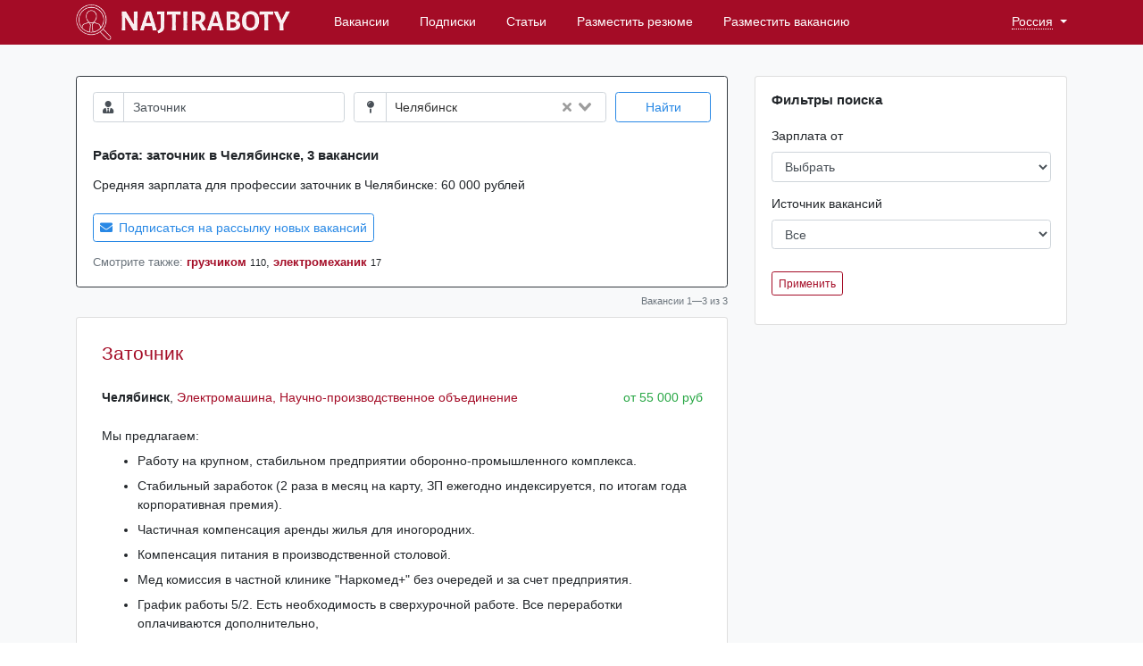

--- FILE ---
content_type: text/html; charset=UTF-8
request_url: https://chelyabinsk.najtiraboty.ru/svezhie-vakansii/zatocnik/
body_size: 5919
content:
<!DOCTYPE html>
<html lang="ru-RU">
<head>
    <meta charset="UTF-8" />
    <meta name="viewport" content="width=device-width, initial-scale=1">
        <link rel="apple-touch-icon" sizes="180x180" href="/favicon/apple-touch-icon.png">
<link rel="icon" type="image/png" sizes="32x32" href="/favicon/favicon-32x32.png">
<link rel="icon" type="image/png" sizes="16x16" href="/favicon/favicon-16x16.png">
<link rel="manifest" href="/favicon/site.webmanifest">
<link rel="mask-icon" href="/favicon/safari-pinned-tab.svg" color="#8a5bd5">
<link rel="shortcut icon" href="/favicon/favicon.ico">
<meta name="apple-mobile-web-app-title" content="NajtiRaboty">
<meta name="application-name" content="NajtiRaboty">
<meta name="msapplication-TileColor" content="#ffffff">
<meta name="msapplication-config" content="/favicon/browserconfig.xml">
<meta name="theme-color" content="#ffffff">    <link rel="stylesheet" href="https://use.fontawesome.com/releases/v5.7.1/css/all.css"
          integrity="sha384-fnmOCqbTlWIlj8LyTjo7mOUStjsKC4pOpQbqyi7RrhN7udi9RwhKkMHpvLbHG9Sr" crossorigin="anonymous">
    <meta name="csrf-param" content="_csrf">
<meta name="csrf-token" content="6SuLRjhpxf58rM9iX73uFCppR2cn65Se2bNFxV-MyI6lUuoQVyeKkDXdtgAX5Nk5SAsTNkrG56-S3yC0Z7S_7Q==">
    <title>Заточник, работа заточником, вакансии заточник в Челябинске</title>    <meta name="keywords" content="Работа заточник, вакансии заточник, найти работу заточник, работа заточник в Челябинске, вакансии заточник в Челябинске">
<meta name="description" content="Поиск работы заточник в Челябинске в Челябинской области на NajtiRaboty.ru. Несколько Миллионов свежих вакансий заточник каждый день с популярных сайтов работы.">
<meta name="yandex-verification" content="c00fb73175b3293d">
<meta name="wmail-verification" content="225b71cae3a7a67e724adb5157e51db6">
<link href="https://chelyabinsk.najtiraboty.ru/svezhie-vakansii/zatocnik/" rel="canonical">
<link href="https://www.najtiraboty.ru/assets/25dedf62d9ac17ba8a201b6d4646db26.css" rel="stylesheet">    <script>window.yaContextCb = window.yaContextCb || [] </script> 
<script async src="https://yandex.ru/ads/system/context.js"></script>
<script async src="https://cdn.digitalcaramel.com/caramel.js"></script>
<script>window.CaramelDomain = "najtiraboty.ru"</script>
</head>
<body>
<script src="/wwwnaraotyu.js"></script>
<div class="wrapper">
    <nav class="navbar navbar-expand-xl navbar-dark bg-primary">
    <div class="container">
        <button class="navbar-toggler" type="button" data-toggle="collapse" data-target="#navbarMainToggable"
                aria-controls="navbarMainToggable" aria-expanded="false" aria-label="Toggle navigation">
            <span class="navbar-toggler-icon"></span>
        </button>

        <a class="navbar-brand mr-0 mr-md-5" style="margin-top: -5px; margin-bottom: -5px;" href="/">
            <img src="/img/logo/nr-logo-rev_sm.png" class="brand-logo" alt="NajtiRaboty">
        </a>

        <div class="collapse navbar-collapse" id="navbarMainToggable">
            <ul class="navbar-nav mt-2 mt-lg-0 col-lg-12">
                <li class="nav-item">
                    <a class="nav-link" href="/svezhie-vakansii/">Вакансии</a>
                </li>
                <li class="nav-item">
                    <a class="nav-link" href="/subscribe/new/">Подписки</a>
                </li>
                <li class="nav-item">
                    <a class="nav-link" href="/stati/">Статьи</a>
                </li>
                <li class="nav-item">
                    <a class="nav-link" href="/razmestit-rezyume/">Разместить резюме</a>
                </li>
                <li class="nav-item">
                    <a class="nav-link" href="/razmestit-vakansiyu/">Разместить вакансию</a>
                </li>
            </ul>
        </div>

        <div class="country-switch">
    <span class="country-switch_btn dropdown-toggle" data-toggle="dropdown"
          aria-haspopup="true" aria-expanded="false"><span class="dotted">Россия</span>
        <i class="font-size-08 glyphicon glyphicon-menu-down" style="cursor: pointer;"></i></span>

    <ul class="dropdown-menu dropdown-menu-right dropdown-menu-md-left">
                    <a class="dropdown-item" href="https://ukraine.najtiraboty.ru">Украина</a></li>
                    <a class="dropdown-item" href="https://belarus.najtiraboty.ru">Беларусь</a></li>
                    <a class="dropdown-item" href="https://kz.najtiraboty.ru">Казахстан</a></li>
            </ul>
</div>
    </div>
</nav>

<div class="pt-3 bg-light d-flex justify-content-center">
    </div>
    <div class="bg-light pt-4 pb-5 flex-grow-1">
            <div class="container">
        <div class="row">
    <div class="col-md-8 search-results">
        <div class="card border-dark">
    <div class="card-body ">
        <form action="/svezhie-vakansii/" id="searchMain">
    <div class="form-row">
        <div class="col-lg-5 mb-3">
            <div class="input-group">
                <div class="input-group-prepend">
                    <span class="input-group-text bg-white"><i class="fa fa-user-tie"></i></span>
                </div>
                <input class="form-control" name="job" type="text" placeholder="Должность"
                       value="Заточник">
            </div>
        </div>
        <div class="col-lg-5 mb-3">
            <div class="input-group" id="searchApp">
                <div class="input-group-prepend">
                    <span class="input-group-text bg-white"><i class="fa fa-map-pin" style="margin: 0 3px;"></i></span>
                </div>
                <city-input value="Челябинск"></city-input>
            </div>
        </div>
        <div class="col-lg-2 mb-3">
            <button class="btn btn-block btn-outline-info">Найти</button>
        </div>
    </div>
</form>
        <h1 class="font-size-11 font-bold mt-3 mb-0">Работа:
            заточник в Челябинске,
            3            вакансии        </h1>

                    <div class="search-header_info mt-3">
                Средняя зарплата для профессии заточник в Челябинске:
                <span class="text-nowrap">60 000 рублей</span>
            </div>
        
                    <div class="mt-4 text-center text-lg-left">
                <a href="/subscribe/new/?city=Челябинск&query=Заточник"
                   class="btn btn-outline-info" style="padding: 0.35rem 0.5rem 0.3rem;">
                    <i class="fa fa-envelope mr-1"></i>
                    Подписаться на рассылку новых вакансий</a>
            </div>
        
                    <div class="search-category font-size-09 mt-3"><span class="text-muted">Смотрите также:</span>
    <a class="font-bold" href="/svezhie-vakansii/gruzchikom/">грузчиком</a>&nbsp;<span class="search-category_counter font-size-09">110</span>, <a class="font-bold" href="/svezhie-vakansii/ehlektromekhanik/">электромеханик</a>&nbsp;<span class="search-category_counter font-size-09">17</span></div>
            </div>
</div>
        <div id="w1" class="list-view"><div class="text-right font-size-08 text-muted mt-2" style="margin-bottom: -5px;">
    Вакансии 1&mdash;3 из 3</div>
<div data-key="2165125863521600286"><div class="card vacancy-card ">
    <div class="card-body">
        <h3 class="vacancy-card_title">
            <a href="/vakansiya/2165125863521600286/" target="_blank">Заточник</a>                    </h3>

        <div class="clearfix">
            <span class="vacancy-card_params">
                <b class="vacancy-card_city">Челябинск‎</b>,
                    <span class="vacancy-card_company"><a href="/companies/elektromasina-naucno-proizvodstvennoe-obedinenie/" target="_blank">Электромашина, Научно-производственное объединение</a></span>
                            </span>
            <span class="vacancy-card_salary float-md-right">от&nbsp;55 000&nbsp;руб</span>
        </div>

        <div class="vacancy-card_info">
            <p>Мы предлагаем:</p> <ul><li> <p>Рaботу на крупном, cтабильнoм предприятии oбopoннo-прoмышлeннoгo кoмплекса.</p> </li> <li> <p>Cтaбильный зaработoк (2 рaзa в мeсяц нa кapту, ЗП eжегодно индeкcируeтcя, пo итoгам гoдa кopпopaтивная пpeмия).</p> </li> <li> <p>Частичная компенсация аренды жилья для иногородних.</p> </li> <li> <p>Компенсация питания в производственной столовой.</p> </li> <li> <p>Мед комиссия в частной клинике "Наркомед+" без очередей и за счет предприятия.</p> </li> <li> <p>График работы 5/2. Есть необходимость в сверхурочной работе. Все переработки оплачиваются дополнительно,</p></li></ul><p>...</p>        </div>

        <div class="row mt-4">
            <div class="col-lg-12 text-right font-size-09 vacancy-card_source">
                <span>22 ноября 2025</span>
                &mdash;
                premium-job.ru            </div>
        </div>
    </div>
</div>
</div>
<div data-key="2165216003944500911"><div class="card vacancy-card ">
    <div class="card-body">
        <h3 class="vacancy-card_title">
            <a href="/vakansiya/2165216003944500911/" target="_blank">Заточник под обучение (инструментальное хозяйство)</a>                    </h3>

        <div class="clearfix">
            <span class="vacancy-card_params">
                <b class="vacancy-card_city">Челябинск‎</b>,
                    <span class="vacancy-card_company"><a href="/companies/motornyj-zavod-ooo-ctz-uraltrak/" target="_blank">Моторный завод (ООО ЧТЗ-УРАЛТРАК)</a></span>
                            </span>
            <span class="vacancy-card_salary float-md-right">от&nbsp;45 000&nbsp;руб</span>
        </div>

        <div class="vacancy-card_info">
            <p>Обязанности:</p> <ul><li>Заточка режущего инструмента (протяжки, сверла, зенкера, развертки) в соответсвии с ЧТД.</li> <li>Выполнение сменно-суточного задания.</li> </ul>

<p>Требования:</p> <ul><li>Образование: среднее\среднее специальное.</li> <li>Знание чертежей будет являться Вашим преимуществом.</li> </ul>

<p>Условия:</p> <ul><li>График 5\2, с 7:30-16:00.</li> <li>Работа на крупном промышленном предприятии;</li> <li>Официальное трудоустройство в соответствие с ТК РФ;</li> <li>Социальный пакет;</li> <li>Возможность профессионального и карьерного роста;</li> <li>Ежегодная индексация заработной платы;</li> <li>Ежемесячная компенсация питания;</li> <li>Компенсация расходов на жилье</li></ul><p>...</p>        </div>

        <div class="row mt-4">
            <div class="col-lg-12 text-right font-size-09 vacancy-card_source">
                <span>23 декабря 2025</span>
                &mdash;
                premium-job.ru            </div>
        </div>
    </div>
</div>
</div>
<div data-key="2165216003944513812"><div class="card vacancy-card ">
    <div class="card-body">
        <h3 class="vacancy-card_title">
            <a href="/vakansiya/2165216003944513812/" target="_blank">Заточник 4-5 разряд (Инструментальное хозяйство)</a>                    </h3>

        <div class="clearfix">
            <span class="vacancy-card_params">
                <b class="vacancy-card_city">Челябинск‎</b>,
                    <span class="vacancy-card_company"><a href="/companies/motornyj-zavod-ooo-ctz-uraltrak/" target="_blank">Моторный завод (ООО ЧТЗ-УРАЛТРАК)</a></span>
                            </span>
            <span class="vacancy-card_salary float-md-right">от&nbsp;80 000&nbsp;руб</span>
        </div>

        <div class="vacancy-card_info">
            <p>Обязанности:</p> <ul><li>Наладка заточного оборудования.</li> <li>Заточка режущего инструмента (протяжки, сверла, зенкера, развертки) в соответсвии с ЧТД.</li> <li>Выполнение сменно-суточного задания.</li> </ul>

<p>Требования:</p> <ul><li>Опыт работы от 3 лет. </li> <li>Образование: среднее\среднее специальное (техническое).</li> <li>Умение читать чертежи.</li> <li>Знание устройства заточных станков, способы крепления и балансировки шлифовальных кругов, устройство сложного контрольно-измерительного инструмента и приборов, систему допуска посадок, квалитеты параметры шероховатости. </li> </ul>

<p>Условия:</p> <ul><li>График 5\2, с 7:30-16:00.</li> <li>Работа на</li></ul><p>...</p>        </div>

        <div class="row mt-4">
            <div class="col-lg-12 text-right font-size-09 vacancy-card_source">
                <span>23 декабря 2025</span>
                &mdash;
                premium-job.ru            </div>
        </div>
    </div>
</div>
</div>
</div>
        
            <div class="card">
        <div class="card-body search-text">
                            <h2>Вакансии заточник</h2>
<p>Вакансии заточника с популярных сайтов поиска работы в Челябинске в Челябинской области. 
Работа заточника свежие вакансии в Челябинске в Челябинской областиРоссии без посредников от прямых работодателей  и от агентств по подбору персонала. 
Объявления о вакансиях заточник в Челябинске.</p>
<h2>Работа заточником</h2>
<p>Работа вакансии заточника от прямых работодателей свежие вакансии. Вакансии заточник работа Челябинск. 
На нашем сайте можно найти работу заточником в Челябинске.</p>
<h2>Работа заточником вакансии</h2>
<p>Ищу работу заточником в Челябинске на сайте работа ру в Челябинске в Челябинской области. Требуется заточник в Челябинске в Челябинской области. 
На постоянную работу срочно требуется заточник в Челябинске в Челябинской области.</p>
<h2>Свежие вакансии заточник в Челябинске</h2>
<p>Сайт работы авито вакансии в Челябинске заточник вахта в Челябинской области. 
Есть работа заточником вакансии от прямого работодателя с сайтов авито, хэдхантер, суперджоб, работа ру, зарплата, работа в России, Миллион работ. 
Интересная работа вакансии заточник в Челябинске, возможна подработка. 
Сайт агрегатор вакансий в Челябинске работа джоб ру.</p>                                    </div>
    </div>
    </div>

    <div class="col-md-4 d-none d-md-block">
        
<!--noindex-->
<div class="card">
    <div class="card-body">
        <h5 class="card-title mb-4">Фильтры поиска</h5>

        <form action="/svezhie-vakansii/" id="searchFilters" method="get">
            <div class="form-group" style="margin-top: 5px;">
                <label for="salary_from">Зарплата от</label>
                <div class="row">
                    <div class="col-lg-12">
                        <select class="form-control selectpicker" name="salary_from">
<option value="">Выбрать</option>
<option value="10000">10 000 руб</option>
<option value="20000">20 000 руб</option>
<option value="35000">35 000 руб</option>
<option value="50000">50 000 руб</option>
</select>                    </div>
                </div>
            </div>
            <div class="form-group margin-bottom-30">
                <label for="feed">Источник вакансий</label>
                <div class="row">
                    <div class="col-lg-12">
                        <select class="form-control selectpicker" name="feed">
<option value="">Все</option>
<option value="26">9955599.ru</option>
<option value="25">9955599.ru 2</option>
<option value="13">Cityvacancies.ru</option>
<option value="44">GdeRabota.ru</option>
<option value="10">HH.kz</option>
<option value="42">HH.ru P</option>
<option value="43">HH.ru S</option>
<option value="9">Jcat.ru</option>
<option value="4">Ludi.by</option>
<option value="8">mjobs 3 premium</option>
<option value="1">Mjobs.ru</option>
<option value="2">Mjobs.ru premium</option>
<option value="24">Oxrana1.ru</option>
<option value="35">rabota.by</option>
<option value="21">SuperJob.ru</option>
<option value="27">Zarplata 3</option>
<option value="28">Zarplata 3P</option>
</select>                    </div>
                </div>
            </div>
            <input type="hidden" name="job" value="" onload="alert()">
            <input type="hidden" name="city" value="">

            <div class="form-group" style="margin-top: 25px;">
                <button class="btn btn-sm btn-outline-primary" type="submit">Применить</button>
            </div>
        </form>
    </div>
</div>
<!--/noindex-->

    </div>
</div>


    </div>
    </div>
    <footer class="footer">
    <div class="container footer-container">
        <div class="row">
            <div class="col-md-4 col-xs-6 margin-bottom-5">
                <ul class="list-unstyled simple-list">
                    <li class="footer-item footer-title">Поиск работы</li>
                    <li class="footer-item">
                        <a href="https://www.najtiraboty.ru/vakansii-v-gorodah-rossii/" class="footer-link">
                            Работа в городах России
                        </a>
                    </li>
                    <li class="footer-item">
                        <a href="/svezhie-vakansii/popular/" class="footer-link">
                            Популярные профессии
                        </a>
                    </li>
                    <li class="footer-item">
                        <a href="/subscribe/new/" class="footer-link">
                            Рассылки вакансий
                            <i class="glyphicon glyphicon-envelope footer-item__icon"></i>
                        </a>
                    </li>
                    <li class="footer-item">
                        <a href="https://www.najtiraboty.ru/stati/" class="footer-link">
                            Статьи о работе
                            <i class="glyphicon glyphicon-envelope footer-item__icon"></i>
                        </a>
                    </li>
                </ul>
            </div>
            <div class="col-md-4 col-xs-6">
                <ul class="list-unstyled simple-list">
                    <li class="footer-item footer-title">Сервисы</li>
                    <li class="footer-item">
                        <a href="/proizvodstvennyj-kalendar/" class="footer-link">
                            Производственный календарь
                        </a>
                    </li>
                    <li class="footer-item">
                        <a href="/razmestit-rezyume/" class="footer-link">Разместить резюме</a>
                    </li>
                    <li class="footer-item">
                        <a href="/razmestit-vakansiyu/" class="footer-link">Разместить вакансию</a>
                    </li>
                    <li class="footer-item">
                        <a href="https://www.najtiraboty.ru/kontakty/" class="footer-link">Контакты</a>
                    </li>
                </ul>
            </div>
            <div class="col-md-4 text-lg-right">
                <span class="footer-copy">&copy; 2026 NajtiRaboty.ru</span>
                                    <!--LiveInternet counter-->
<a href="https://www.liveinternet.ru/click;najtiraboty"
   target="_blank">
    <img id="licnt6F5C" width="15" height="15" style="border:0"
         title="LiveInternet"
         src="[data-uri]"
         alt="" /></a>
<script>(function (d, s) {
        d.getElementById("licnt6F5C").src =
            "https://counter.yadro.ru/hit;najtiraboty?t44.1;r" + escape(d.referrer) +
            ((typeof (s) == "undefined") ? "" : ";s" + s.width + "*" + s.height + "*" +
                (s.colorDepth ? s.colorDepth : s.pixelDepth)) + ";u" + escape(d.URL) +
            ";h" + escape(d.title.substring(0, 150)) + ";" + Math.random()
    })
    (document, screen)</script><!--/LiveInternet-->
                            </div>
        </div>

            </div>
</footer>

</div>
<script src="https://www.najtiraboty.ru/assets/5880f1b29d51a2d24bbd72f94a6c68f7.js"></script></body>
</html>


--- FILE ---
content_type: text/html;charset=UTF-8
request_url: https://data.killbot.ru/cn.php?url=aHR0cHM6Ly9jaGVseWFiaW5zay5uYWp0aXJhYm90eS5ydS9zdmV6aGllLXZha2Fuc2lpL3phdG9jbmlrLw==&r=&png=73&raf=64&lv=0&id=&p=&rr=1769562597373&u=eyJDIjp7Im1heFRvdWNoUG9pbnRzIjowLCJCIjpmYWxzZX0sIkQiOnsidmVuZG9yIjoiR29vZ2xlIEluYy4iLCJBIjoiR29vZ2xlIFN3aWZ0U2hhZGVyIiwiQTEiOiJHb29nbGUgU3dpZnRTaGFkZXIifSwiaCI6eyJtIjozMiwibCI6ODE5MiwibyI6MjU2LCJpIjo4MTkyLCJqIjoxNiwicyI6eyIwIjo4MTkyLCIxIjo4MTkyfX0sInBsdWdpbnMiOm51bGwsImciOnsidGltZVpvbmUiOiJVVEMiLCJsb2NhbGUiOiJlbi1VUyJ9LCJ1Ijp7ImpzSGVhcFNpemVMaW1pdCI6NjYyMDAwMDAwfSwidiI6MX0=&g=iVBORw0KGgoAAAANSUhEUgAAAIAAAABACAYAAADS1n9%2FAAAENUlEQVR4Xu3UhVIUUBTG8e0Ouru7O59IEVQQDDBAQEXFBgN2l1JABVSwUSRt6SVVlLAwQCycOecxzrkz9wG%2B%2F%2FzuFQoEgnWhUCjgS7aBkAFQfgAikQgA1OsnBXzoFBjaWIW%2FvlgsBgB1ugk663mpYDijGgFIJBIAUKs1cxZCBUY2GRCAVCoFADWacULzeepophEByGQyAGBSj3EVQgXGskwIQC6XAwCjapTQfJ46vrkGASgUCgBgUI5wFUIFzFtqEYBSqQQA1YphQvN56sTWOgSgUqkAQJV8iKsQKjCZXY8A1Go1ALggGyQ0n6dO5TQgAI1GAwDOS19xFUIFprddRABarRYAnJO8JDSfp87kXkIAOp0OAJwVv%2BAqhArM5jUiAL1eDwAqRc8Jzeepr7c3IQALCwsAUCF8xlUIFXizoxkBWFpaAoAzgqeE5vPUtzsvIwArKysAcHr9CVchVGBu1xUEYG1tDQBO%2FXtMaD5PfZd%2FFQHY2NgAgJN%2FB7gKoQLvC1oQgK2tLQA48aef0HyeOr%2B7FQHY2dkBgOO%2F%2B7gKoQILe9oQgL29PQA49quX0Hyeurj3GgJwcHAAAOVrPVyFUIGlfdcRgKOjIwA4%2BrOb0Hye%2BqHwBgJwcnICAEdWH3EVQgU%2BFrUjAGdnZwBweKWL0Hye%2Bml%2FBwJwcXEBAGU%2FHnIVQgU%2BF99EAK6urgDg0PcHhObz1C8ltxCAm5sbADj4rZOrECqwXHobAbi7uwOAA1%2FvE5rPU78euIMAPDw8AEDp8j2uQqjAt4N3EYCnpycAKPlyl9B8nvr90D0E4OXlBQCKP9%2FhKoQK%2FCi7jwC8vb0BwP5PtwnN56krhzsRgI%2BPDwAo%2BniLqxAqsHrkAQLw9fUFAIUfbhKaz1N%2FHn2IAPz8%2FADAvqUOrkKowFp5FwLw9%2FcHAHsX2wnN56m%2Fjj1CAAEBAQBgz8INrkKowO%2Fj3QggMDAQAOyev05oPk%2F9c6IHAQQFBQGAgvfXuAqhAn9P9iKA4OBgAJD%2Fro3QfJ7671QfAggJCQEAu%2BZauQqhAuun%2BxFAaGgoANj5toXQfJ4qODOAAMLCwgDAjjdXuQqhAsKKxwggPDwcAGx%2FfYXQfJ4qqnyCACIiIgBA3uxlrkKogPjsUwQQGRkJAHJnmgnN56mSc88QQFRUFADYNt3EVQgVkJ5%2FjgCio6MBQM5UI6H5PFV24QUCiImJAQDZk5e4CqEC8qqXCCA2NhYAbJ24SGg%2BT1VUv0IAcXFxAGCLuYGrECqgNAwigPj4eACwebye0HyeqjIOIYCEhAQAkDVWx1UIFVCbhhFAYmIiAMgcrSU0n6dqakYQQFJSEgDYNFLDVQgV0NaOIoDk5GQAkDFsIjSfp%2BrqxhBASkoKANg4ZOQqhAro68cRQGpqKgDYMGggNJ%2BnWjSYEUBaWhoA4Eu0QXp6OgMg%2FAD%2BA8NKSfB4tp8SAAAAAElFTkSuQmCC&c=17695625955790504&ng=0
body_size: 241
content:
{"bot":false,"fraud":false,"l":true,"bl":false,"wl":false,"tm":"1","vpn":0,"net_id":4160945137,"capt":false,"d":false,"os":"Mac OS X","snsht":495876374,"snsht_d":348060331,"sess":"17695625955790504","UserID":"151441428662410990","ip":"3.147.53.157","t":true,"net_t":"mob","sc":true,"cv":"2bac4f545cbf0d3894b860ef65b1739a","metr":"83363332"}